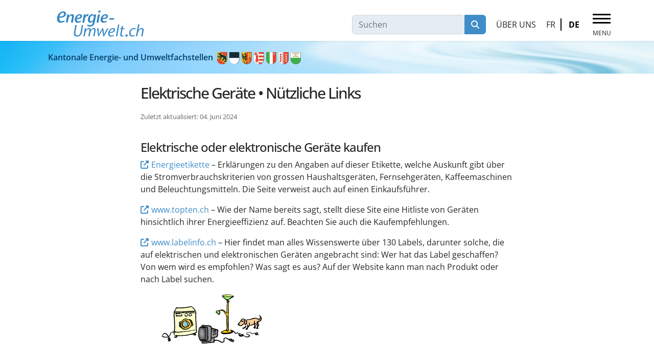

--- FILE ---
content_type: text/html; charset=utf-8
request_url: https://www.energie-umwelt.ch/nuetzliche-links/854-elektrische-geraete-nuetzliche-links
body_size: 7949
content:
<!doctype html><html lang=de-de dir=ltr><head><meta name=viewport content="width=device-width, initial-scale=1, shrink-to-fit=no"><meta charset=utf-8><meta name=robots content="max-snippet:-1, max-image-preview:large, max-video-preview:-1"><meta name=description content="Mehr als 500 Ratschläge, die auf interaktive Weise zeigen, wie man Energie sparen, die natürlichen Ressourcen schonen, die Artenvielfalt sowie unseren Lebensraum erhalten kann."><meta name=generator content="Helix Ultimate - The Most Popular Joomla! Template Framework."><title>Elektrische Geräte • Nützliche Links – Energie-Umwelt.ch</title><link href=https://www.energie-umwelt.ch/reinigen-abfallrecycling/nuetzliche-links-reinigen-abfallrecycling rel=alternate hreflang=de-DE><link href=/images/favicon.ico rel=icon type=image/vnd.microsoft.icon><link href=https://www.energie-environnement.ch/nettoyage-recyclage-des-dechets/liens-utiles-nettoyage-recyclage rel=alternate hreflang=fr-FR><style>html{visibility:hidden}</style><link rel=preload as=style onload="setTimeout(function(){document.querySelector('html').style.visibility='visible';}, 1);this.onload=null;this.rel='stylesheet'" href=/media/plg_jspeed/cache/css/b632b62b14328580b565b3529a6781e5_0.css data-css=""/><link href=/templates/shaper_helixultimate/css/template.css rel=stylesheet><style>html{visibility:hidden}</style><link rel=preload as=style onload="setTimeout(function(){document.querySelector('html').style.visibility='visible';}, 1);this.onload=null;this.rel='stylesheet'" href=/media/plg_jspeed/cache/css/b632b62b14328580b565b3529a6781e5_1.css data-css=""/> <script type=application/json class="joomla-script-options new">{"data":{"breakpoints":{"tablet":991,"mobile":480},"header":{"stickyOffset":"100"}},"joomla.jtext":{"MOD_FINDER_SEARCH_VALUE":"Suchen","COM_FINDER_SEARCH_FORM_LIST_LABEL":"Suchergebnisse","JLIB_JS_AJAX_ERROR_OTHER":"Beim Abrufen von JSON-Daten wurde ein HTTP-Statuscode %s zurückgegeben.","JLIB_JS_AJAX_ERROR_PARSE":"Ein Parsing-Fehler trat bei der Verarbeitung der folgenden JSON-Daten auf:<br><code style=color:inherit;white-space:pre-wrap;padding:0;margin:0;border:0;background:inherit;>%s<\/code>","ERROR":"Fehler","MESSAGE":"Nachricht","NOTICE":"Hinweis","WARNING":"Warnung","JCLOSE":"Schließen","JOK":"OK","JOPEN":"Öffnen"},"finder-search":{"url":"\/component\/finder\/?task=suggestions.suggest&format=json&tmpl=component&Itemid=2372"},"system.paths":{"root":"","rootFull":"https:\/\/www.energie-umwelt.ch\/","base":"","baseFull":"https:\/\/www.energie-umwelt.ch\/"},"csrf.token":"11ca4b46117bad2352549af81afb3b42"}</script> <script src=/media/system/js/core.min.js?a3d8f8></script> <script type=application/ld+json>{"@context":"https://schema.org","@graph":[{"@type":"Organization","@id":"https://www.energie-umwelt.ch/#/schema/Organization/base","name":"Energie-Umwelt.ch","url":"https://www.energie-umwelt.ch/"},{"@type":"WebSite","@id":"https://www.energie-umwelt.ch/#/schema/WebSite/base","url":"https://www.energie-umwelt.ch/","name":"Energie-Umwelt.ch","publisher":{"@id":"https://www.energie-umwelt.ch/#/schema/Organization/base"},"potentialAction":{"@type":"SearchAction","target":"https://www.energie-umwelt.ch/suchen?q={search_term_string}","query-input":"required name=search_term_string"}},{"@type":"WebPage","@id":"https://www.energie-umwelt.ch/#/schema/WebPage/base","url":"https://www.energie-umwelt.ch/nuetzliche-links/854-elektrische-geraete-nuetzliche-links","name":"Elektrische Geräte • Nützliche Links – Energie-Umwelt.ch","description":"Mehr als 500 Ratschläge, die auf interaktive Weise zeigen, wie man Energie sparen, die natürlichen Ressourcen schonen, die Artenvielfalt sowie unseren Lebensraum erhalten kann.","isPartOf":{"@id":"https://www.energie-umwelt.ch/#/schema/WebSite/base"},"about":{"@id":"https://www.energie-umwelt.ch/#/schema/Organization/base"},"inLanguage":"de-DE"},{"@type":"Article","@id":"https://www.energie-umwelt.ch/#/schema/com_content/article/854","name":"Elektrische Geräte • Nützliche Links","headline":"Elektrische Geräte • Nützliche Links","inLanguage":"de-DE","dateModified":"2024-06-04T00:00:00+00:00","isPartOf":{"@id":"https://www.energie-umwelt.ch/#/schema/WebPage/base"}}]}</script><link href=https://www.energie-umwelt.ch/reinigen-abfallrecycling/nuetzliche-links-reinigen-abfallrecycling rel=alternate hreflang=x-default> <script type=application/ld+json data-type=gsd>{"@context":"https://schema.org","@type":"Article","mainEntityOfPage":{"@type":"WebPage","@id":"https://www.energie-umwelt.ch/nuetzliche-links/854-elektrische-geraete-nuetzliche-links"},"headline":"Elektrische Geräte • Nützliche Links","description":"Elektrische oder elektronische Geräte kaufen Energieetikette – Erklärungen zu den Angaben auf dieser Etikette, welche Auskunft gibt über die Stromverbrauchskriterien von grossen Haushaltsgeräten, Fernsehgeräten, Kaffeemaschinen und Beleuchtungsmitteln. Die Seite verweist auch auf einen Einkaufsführer. www.topten.ch – Wie der Name bereits sagt, stellt diese Site eine Hitliste von Geräten hinsichtlich ihrer Energieeffizienz auf. Beachten Sie auch die Kaufempfehlungen. www.labelinfo.ch – Hier findet man alles Wissenswerte über 130 Labels, darunter solche, die auf elektrischen und elektronischen Geräten angebracht sind: Wer hat das Label geschaffen? Von wem wird es empfohlen? Was sagt es aus? Auf der Website kann man nach Produkt oder nach Label suchen. Elektrische oder elektronische Geräte entsorgen • Kostenlose Rücknahmepflicht der Verkaufsstellen Seit 1998 wird vom Gesetz vorgeschrieben, dass elektrisch betriebene Geräte (mit Strom aus der Steckdose, Batterien, Akkus), nicht in den Abfalleimer geworfen bzw. in die Kehrichtverbrennungsanlage gebracht werden dürfen – und zwar unabhängig davon, ob sie klein (z.B. Mobiltelefon) oder gross (z.B. Waschmaschine) sind. Solche Geräte dürfen auch nicht mit dem Sperrgut entsorgt werden. Gemäss der Verordnung über die Rückgabe, die Rücknahme und die Entsorgung elektrischer und elektronischer Geräte (VREG), sind die Verkäufer, Hersteller und Importeure dazu verpflichtet, gebrauchte Geräte, die denen ähnlich sind, die sie im Angebot haben, kostenlos zurückzunehmen – auch wenn man kein anderes dafür kauft, und selbst wenn man das zu entsorgende Gerät an einer anderen Verkaufsstelle erstanden hat. Die Liste umfasst insbesondere&amp;nbsp;: Unterhaltungselektronik Geräte für Bürotechnik, Informatik und Telekommunikation Kühlschränke und Gefriergeräte Haushaltsgeräte Arbeitsgeräte Freizeit- und Sportausrüstung Spielzeug Leuchten / Beleuchtungskörper Leuchtmittel (ausser Glühlampen) Zusätzliche, nicht direkt mit den Geräten verbundene Elemente wie Schalter, Kabel, Bildschirme, elektrische Adapter etc. – müssen ebenfalls recycelt werden. Hingegen sind Druckerpatronen und Toner für Fotokopiergeräte, Fotofilme und Speichermedien (Magnetbänder, Disketten, CDs, DVDs) nicht von der VREG betroffen. Viele Läden und Sammelstellen der Gemeinden nehmen diese gebrauchten Produkte jedoch trotzdem zurück, denn es ist besser, sie nicht in den Abfall zu werfen: Sie können Schwermetalle oder Schadstoffe enthalten, die von den Kehrichtverbrennungsanlagen nicht eliminiert werden können. Das Geräterecycling wird durch die vorgezogene Recyclinggebühr (vRG) finanziert, die im Verkaufspreis inbegriffen ist. Es wird von den Organisationen SWICO und SENS bereitgestellt und organisiert. Falls Sie nicht wissen, was mit einem schwer transportierbaren, sperrigen Gerät oder was mit anderen, speziellen Abfällen zu tun ist, können Sie sich an Ihre Gemeindeverwaltung wenden. In der Regel sind auf den Internet-Seiten der Gemeinden alle notwendigen Angaben ersichtlich. Weitere Informationen Elektrische und elektronische Abfälle – Auf der Site des Bundesamts für Umwelt (BAFU). e-Recycling – Kooperation der Stiftungen SLRS (Stiftung Licht Recycling Schweiz) und SENS (Stiftung Entsorgung Schweiz). Swico Recycling – Entsorgung von gebrauchten elektrischen und elektronischen Geräten (Bürotechnik, Unterhaltungselektronik, Telekommunikation). Stiftung SENS – Förderung und Organisation der Entsorgung von Geräten hinsichtlich ihrer Wiederverwertung. Wir danken Ihnen für den Vorschlag weiterer empfehlenswerter Links: Diese E-Mail-Adresse ist vor Spambots geschützt! Zur Anzeige muss JavaScript eingeschaltet sein.","image":{"@type":"ImageObject","url":"https://www.energie-umwelt.ch/"},"author":{"@type":"Person","name":"Energie-Umwelt.ch","url":"https://www.energie-umwelt.ch"},"dateCreated":"2010-11-26T05:36:12+00:00","dateModified":"2024-06-04T13:54:59+00:00"}</script><meta property=og:locale content=de_DE class=4SEO_ogp_tag><meta property=og:url content=https://www.energie-umwelt.ch/nuetzliche-links/854-elektrische-geraete-nuetzliche-links class=4SEO_ogp_tag><meta property=og:site_name content="energie-environnement.ch v3" class=4SEO_ogp_tag><meta property=og:type content=article class=4SEO_ogp_tag><meta property=og:title content="Elektrische Geräte • Nützliche Links – Energie-Umwelt.ch" class=4SEO_ogp_tag><meta property=og:description content="Mehr als 500 Ratschläge, die auf interaktive Weise zeigen, wie man Energie sparen, die natürlichen Ressourcen schonen, die Artenvielfalt sowie unseren Lebensraum erhalten kann." class=4SEO_ogp_tag><meta property=fb:app_id content=966242223397117 class=4SEO_ogp_tag><meta name=twitter:card content=summary class=4SEO_tcards_tag><meta name=twitter:url content=https://www.energie-umwelt.ch/nuetzliche-links/854-elektrische-geraete-nuetzliche-links class=4SEO_tcards_tag><meta name=twitter:title content="Elektrische Geräte • Nützliche Links – Energie-Umwelt.ch" class=4SEO_tcards_tag><meta name=twitter:description content="Mehr als 500 Ratschläge, die auf interaktive Weise zeigen, wie man Energie sparen, die natürlichen Ressourcen schonen, die Artenvielfalt sowie unseren Lebensraum erhalten kann." class=4SEO_tcards_tag><link rel=canonical href=https://www.energie-environnement.ch/reinigen-abfallrecycling/nuetzliche-links-reinigen-abfallrecycling class=4SEO_auto_canonical>
<script class="4SEO_analytics_rule_3" >
    var _paq = window._paq = window._paq || [];
    /* tracker methods like "setCustomDimension" should be called before "trackPageView" */
    _paq.push(['trackPageView']);
    _paq.push(['enableLinkTracking']);
    (function() {
        var u="https://matomo.org/";
        _paq.push(['setTrackerUrl', u+'matomo.php']);
        _paq.push(['setSiteId', '18']);
        var d=document, g=d.createElement('script'), s=d.getElementsByTagName('script')[0];
        g.type='text/javascript'; g.async=true; g.src=u+'matomo.js'; s.parentNode.insertBefore(g,s);
    })();
</script>
<noscript><p><img src="https://matomo.org/matomo.php?idsite=18&amp;rec=1" style="border:0;" alt="" /></p></noscript>
	<meta name="robots" content="max-snippet:-1, max-image-preview:large, max-video-preview:-1" class="4SEO_robots_tag">
	<script type="application/ld+json" class="4SEO_structured_data_breadcrumb">{
    "@context": "http://schema.org",
    "@type": "BreadcrumbList",
    "itemListElement": [
        {
            "@type": "listItem",
            "position": 1,
            "name": "Startseite",
            "item": "https://www.energie-environnement.ch/"
        },
        {
            "@type": "listItem",
            "position": 2,
            "name": "Nützliche Links",
            "item": "https://www.energie-environnement.ch/nuetzliche-links"
        }
    ]
}</script>
<script type="application/ld+json" class="4SEO_structured_data_page">{
    "@context": "http://schema.org",
    "@graph": [
        {
            "@type": "Article",
            "author": {
                "@id": "https://www.energie-umwelt.ch/#pierre_andré_magnin_8018a99522"
            },
            "dateModified": "2024-06-04T13:54:59Z",
            "datePublished": "2012-01-28T23:00:00Z",
            "description": "Mehr als 500 Ratschläge, die auf interaktive Weise zeigen, wie man Energie sparen, die natürlichen Ressourcen schonen, die Artenvielfalt sowie unseren Lebensraum erhalten kann.",
            "headline": "Elektrische Geräte • Nützliche Links",
            "image": [
                {
                    "@type": "ImageObject",
                    "url": "https://www.energie-environnement.ch/images/liens/vieux_appareils.gif",
                    "caption": null,
                    "description": "",
                    "width": 200,
                    "height": 99
                }
            ],
            "inLanguage": "de-DE",
            "mainEntityOfPage": {
                "@type": "WebPage",
                "url": "https://www.energie-umwelt.ch/nuetzliche-links/854-elektrische-geraete-nuetzliche-links"
            },
            "publisher": {
                "@id": "https://www.energie-umwelt.ch/#defaultPublisher"
            },
            "url": "https://www.energie-umwelt.ch/nuetzliche-links/854-elektrische-geraete-nuetzliche-links"
        },
        {
            "@type": "Person",
            "name": "Pierre-André Magnin",
            "@id": "https://www.energie-umwelt.ch/#pierre_andré_magnin_8018a99522"
        },
        {
            "@id": "https://www.energie-umwelt.ch/#defaultPublisher",
            "@type": "Organization",
            "url": "https://www.energie-umwelt.ch/",
            "logo": {
                "@id": "https://www.energie-umwelt.ch/#defaultLogo"
            },
            "name": "energie-environnement.ch v3"
        },
        {
            "@id": "https://www.energie-umwelt.ch/#defaultLogo",
            "@type": "ImageObject",
            "url": "",
            "width": "",
            "height": ""
        }
    ]
}</script></head><body class="site helix-ultimate hu com_content com-content view-article layout-default task-none itemid-1697 de-de ltr sticky-header layout-fluid offcanvas-init offcanvs-position-right definitions"><div class=body-wrapper><div class=body-innerwrapper><div class=sticky-header-placeholder></div><header id=sp-header class="header-with-modal-menu center-layout"><div class=container><div class=container-inner><div class="row align-items-center justify-content-between"><div id=sp-logo class="has-border col-auto"><div class=sp-column><div class="sp-module "><div class=sp-module-content><div id=mod-custom261 class="mod-custom custom"><p><a href=/./><img src=/e-e-logo-2019-de.svg alt=Energie-Umwelt.ch width=181 height=56 /></a></p></div></div></div> <span class=logo><a href=/>Energie-Umwelt.ch</a></span> </div></div><div id=logo-right class="col-auto d-flex align-items-center"><div class="d-none d-lg-flex align-items-center header-modules"> </div><div class="sp-module  smartsearch_field"><div class=sp-module-content><form class="mod-finder js-finder-searchform form-search" action=/suchen method=get role=search> <label for=mod-finder-searchword168 class="visually-hidden finder">Suchen</label><div class="mod-finder__search input-group"><input type=text name=q id=mod-finder-searchword168 class="js-finder-search-query form-control" value="" placeholder=Suchen><button class="btn btn-primary" type=submit><span class="icon-search icon-white" aria-hidden=true></span> Suchen</button></div></form></div></div><div class="sp-module mod-list"><div class=sp-module-content><ul class=menu> <li class="item-2377 menu-parent"><a href=/kontakt>Über uns</a></li></ul></div></div><div class="sp-module  langues_desktop"><div class=sp-module-content><div class=mod-languages><ul class=lang-inline> <li dir=ltr> <a href=https://www.energie-environnement.ch/nettoyage-recyclage-des-dechets/liens-utiles-nettoyage-recyclage> FR </a> </li> <li class=lang-active dir=ltr> <a href=/nuetzliche-links/854-elektrische-geraete-nuetzliche-links> DE </a> </li> </ul> </div> </div></div> <a id=offcanvas-toggler aria-label=Menu title=Menu class="mega_offcanvas ms-3 offcanvas-toggler-secondary offcanvas-toggler-right d-flex align-items-center" href=#><div class=burger-icon><span></span><span></span><span></span></div></a> <a id=modal-menu-toggler aria-label=Menu title=Menu class=ms-3 href=#><div class=burger-icon> <span></span> <span></span> <span></span> </div></a> <div id=modal-menu class=modal-menu><div class=modal-menu-inner><div class=container><div class=row><div class=col-sm-12><div class="modules-wrapper header-modules row"><div class=col-12><div class="sp-module _menuprincipal"><div class=sp-module-content><ul class=menu> <li class="item-5272 menu-divider"><span class="menu-separator ">Themenseiten</span> </li><li class="item-5251 menu-parent"><a href=/klima>Klima &amp; CO2</a></li><li class="item-5250 menu-parent"><a href=/gebaeude-heizung>Gebäude &amp; Heizung</a></li><li class="item-5253 menu-parent"><a href=/beleuchtung-haushaltsstrom>Beleuchtung &amp; Strom im Haushalt</a></li><li class="item-5255 menu-parent"><a href=/elektronik-haushaltsgeraete>Elektronik &amp; Haushaltsgeräte</a></li><li class="item-5257 menu-parent"><a href=/biodiversitaet>Biodiversität</a></li><li class="item-5258 menu-parent"><a href=/mobilitaet>Mobilität</a></li><li class="item-5256 menu-parent"><a href=/reinigen-abfallrecycling>Reinigen &amp; Abfallrecycling</a></li><li class="item-5259 menu-parent"><a href=/luft-wasser-lebensmittel-gesundheit>Luft, Wasser, Lebensmittel &amp; Gesundheit</a></li><li class="item-5265 menu-divider"><span class="menu-separator linetop">Jetzt aktiv werden!</span> </li><li class="item-4942 menu-parent"><a href=/heizenergie-sparen>Heizenergie sparen</a></li><li class="item-4967 menu-parent"><a href=/stromsparen>Stromsparen</a></li><li class="item-4968 menu-parent"><a href=/wassersparen>Wassersparen</a></li><li class=item-5269><a href=/biodiversitaet/garten-charta>Biodiversität schützen</a></li><li class="item-5361 menu-divider"><span class="menu-separator linetop">Lernbereich</span> </li><li class=item-5362><a href=/haus/schueler-ecke>Schüler-Ecke</a></li><li class=item-5363><a href=/haus>Haus der Öko-Gesten</a></li><li class="item-6063 menu-divider"><span class="menu-separator linetop">Webtools und Videos</span> </li><li class=item-6064><a href=https://consobat.energie-environnement.ch/>ConsoBat 3.0</a></li><li class=item-6065><a href=https://www.energie-umwelt.ch/mobilitaet/mobility-impact>Mobility-Impact</a></li><li class=item-6066><a href=https://alimentation.energie-environnement.ch/>Ist meine Ernährung wirklich nachhaltig?</a></li></ul></div></div></div><div class=col-12></div></div></div></div></div></div></div></div></div></div></div></header><section id=sp-top class=subpages><div class=container><div class=container-inner><div class=row><div id=sp-title class="col-lg-12 "><div class="sp-column "><div class="sp-module "><div class=sp-module-content><div id=mod-custom262 class="mod-custom custom"><p id=blasons><a href=/kontakt title="Über diese Site / Kontakt">Kantonale Energie- und Umweltfachstellen <img src=/templates/ee/images/blasons_copy.png alt="Wappen der Schweizer Kantone" width=177 height=29 style="width: 171px; height: 28px;"/></a></p></div></div></div></div></div></div></div></div></section><section id=sp-main-body><div class=container><div class=container-inner><div class=row> <main id=sp-component class="col-lg-12 "><div class="sp-column "><div id=system-message-container aria-live=polite> </div><div class="article-details definitions" itemscope itemtype=https://schema.org/Article><meta itemprop=inLanguage content=de-DE><div class=article-header><h1 itemprop=headline> Elektrische Geräte • Nützliche Links </h1></div><div class="article-can-edit d-flex flex-wrap justify-content-between"> </div><div class=article-info> <span class=modified> <time datetime=2024-06-04T13:54:59+00:00 itemprop=dateModified> Zuletzt aktualisiert: 04. Juni 2024	</time> </span> </div><div itemprop=articleBody><div id=liens_utiles><h3>Elektrische oder elektronische Geräte kaufen</h3><p class=suivre_ext><a href=https://www.bfe.admin.ch/bfe/de/home/effizienz/energieetiketten-und-effizienzanforderungen.html target=_blank rel="noopener noreferer">Energieetikette</a> – Erklärungen zu den Angaben auf dieser Etikette, welche Auskunft gibt über die Stromverbrauchskriterien von grossen Haushaltsgeräten, Fernsehgeräten, Kaffeemaschinen und Beleuchtungsmitteln. Die Seite verweist auch auf einen Einkaufsführer.</p><p class=suivre_ext><a href=http://www.topten.ch/ target=_blank rel=noopener>www.topten.ch</a> – Wie der Name bereits sagt, stellt diese Site eine Hitliste von Geräten hinsichtlich ihrer Energieeffizienz auf. Beachten Sie auch die Kaufempfehlungen.</p><p class=suivre_ext><a href=http://www.labelinfo.ch/ target=_blank rel=noopener>www.labelinfo.ch</a> – Hier findet man alles Wissenswerte über 130 Labels, darunter solche, die auf elektrischen und elektronischen Geräten angebracht sind: Wer hat das Label geschaffen? Von wem wird es empfohlen? Was sagt es aus? Auf der Website kann man nach Produkt oder nach Label suchen.</p><img src=/images/liens/vieux_appareils.gif alt="" style="margin-left: 40px; height: 99px; width: 200px; margin-bottom: 15px;"/> <h3>Elektrische oder elektronische Geräte entsorgen</h3><h4>• Kostenlose Rücknahmepflicht der Verkaufsstellen</h4><p>Seit 1998 wird vom Gesetz vorgeschrieben, dass elektrisch betriebene Geräte (mit Strom aus der Steckdose, Batterien, Akkus), nicht in den Abfalleimer geworfen bzw. in die Kehrichtverbrennungsanlage gebracht werden dürfen – und zwar unabhängig davon, ob sie klein (z.B. Mobiltelefon) oder gross (z.B. Waschmaschine) sind. Solche Geräte dürfen auch nicht mit dem Sperrgut entsorgt werden. Gemäss der <em>Verordnung über die Rückgabe, die Rücknahme und die Entsorgung elektrischer und elektronischer Geräte (VREG)</em>, sind die Verkäufer, Hersteller und Importeure dazu verpflichtet, gebrauchte Geräte, die denen ähnlich sind, die sie im Angebot haben, <strong>kostenlos</strong> zurückzunehmen – auch wenn man kein anderes dafür kauft, und selbst wenn man das zu entsorgende Gerät an einer anderen Verkaufsstelle erstanden hat. Die Liste umfasst insbesondere&nbsp;:</p><ul> <li>Unterhaltungselektronik</li> <li>Geräte für Bürotechnik, Informatik und Telekommunikation</li> <li>Kühlschränke und Gefriergeräte</li> <li>Haushaltsgeräte</li> <li>Arbeitsgeräte</li> <li>Freizeit- und Sportausrüstung</li> <li>Spielzeug</li> <li>Leuchten / Beleuchtungskörper</li> <li>Leuchtmittel (ausser Glühlampen)</li> </ul><p>Zusätzliche, nicht direkt mit den Geräten verbundene Elemente wie Schalter, Kabel, Bildschirme, elektrische Adapter etc. – müssen ebenfalls recycelt werden. Hingegen sind Druckerpatronen und Toner für Fotokopiergeräte, Fotofilme und Speichermedien (Magnetbänder, Disketten, CDs, DVDs) nicht von der VREG betroffen. Viele Läden und Sammelstellen der Gemeinden nehmen diese gebrauchten Produkte jedoch trotzdem zurück, denn es ist besser, sie nicht in den Abfall zu werfen: Sie können Schwermetalle oder Schadstoffe enthalten, die von den Kehrichtverbrennungsanlagen nicht eliminiert werden können.</p><p>Das Geräterecycling wird durch die <em>vorgezogene Recyclinggebühr (vRG)</em> finanziert, die im Verkaufspreis inbegriffen ist. Es wird von den Organisationen SWICO und SENS bereitgestellt und organisiert.</p><p>Falls Sie nicht wissen, was mit einem schwer transportierbaren, sperrigen Gerät oder was mit anderen, speziellen Abfällen zu tun ist, können Sie sich an Ihre Gemeindeverwaltung wenden. In der Regel sind auf den Internet-Seiten der Gemeinden alle notwendigen Angaben ersichtlich.</p><h3>Weitere Informationen</h3><p class=suivre_ext><a href="http://www.bafu.admin.ch/abfall/01472/01478/index.html?lang=de" target=_blank rel=noopener>Elektrische und elektronische Abfälle</a> – Auf der Site des Bundesamts für Umwelt (BAFU).</p><p class=suivre_ext><a href=http://www.e-recycling.ch/ target=_blank rel=noopener>e-Recycling</a> – Kooperation der Stiftungen SLRS (Stiftung Licht Recycling Schweiz) und SENS (Stiftung Entsorgung Schweiz).</p><p class=suivre_ext><a href=http://www.swicorecycling.ch/ target=_blank rel=noopener>Swico Recycling</a> – Entsorgung von gebrauchten elektrischen und elektronischen Geräten (Bürotechnik, Unterhaltungselektronik, Telekommunikation).</p><p class=suivre_ext><a href=http://www.sens.ch/ target=_blank rel=noopener>Stiftung SENS</a> – Förderung und Organisation der Entsorgung von Geräten hinsichtlich ihrer Wiederverwertung.</p><p class=mini>Wir danken Ihnen für den Vorschlag weiterer empfehlenswerter Links:<br /> <joomla-hidden-mail is-link="1" is-email="1" first="d2VibWFzdGVy" last="ZW5lcmdpZS1lbnZpcm9ubmVtZW50LmNo" text="d2VibWFzdGVyQGVuZXJnaWUtZW52aXJvbm5lbWVudC5jaA==" base="">Diese E-Mail-Adresse ist vor Spambots geschützt! Zur Anzeige muss JavaScript eingeschaltet sein.</joomla-hidden-mail></p></div></p></div></div></div></main> </div> </div> </div> </section><footer id=sp-footer><div class=container><div class=container-inner><div class=row><div id=sp-footer class="col-lg-12 "><div class="sp-column "><div class="sp-module "><div class=sp-module-content><div id=mod-custom127 class="mod-custom custom"><p id=blasons><a href=/kontakt title="Über diese Site / Kontakt">Kantonale Energie- und Umweltfachstellen <img src=/templates/ee/images/blasons_copy.png alt="Wappen der Schweizer Kantone" width=177 height=29 style="width: 171px; height: 28px;"/></a></p><p><a href=/datenschutzerklaerung>Datenschutzerklärung</a></p></div></div></div></div></div></div></div></div></footer></div></div><div class=offcanvas-overlay></div><div class=offcanvas-menu><div class="d-flex align-items-center p-3 pt-4"> <a href=# class=close-offcanvas aria-label="Close Off-canvas"><div class=burger-icon> <span></span> <span></span> <span></span> </div></a> </div><div class=offcanvas-inner><div class=mb-3><div class="sp-module  langues_mobile"><div class=sp-module-content><div class=mod-languages><ul class=lang-inline> <li dir=ltr> <a href=https://www.energie-environnement.ch/nettoyage-recyclage-des-dechets/liens-utiles-nettoyage-recyclage> FR </a> </li> <li class=lang-active dir=ltr> <a href=/nuetzliche-links/854-elektrische-geraete-nuetzliche-links> DE </a> </li> </ul> </div> </div></div><div class="sp-module mod-list"><div class=sp-module-content><ul class=menu> <li class="item-2377 menu-parent"><a href=/kontakt>Über uns</a></li></ul></div></div><div class="sp-module  smartsearch_field"><div class=sp-module-content><form class="mod-finder js-finder-searchform form-search" action=/suchen method=get role=search> <label for=mod-finder-searchword284 class="visually-hidden finder">Suchen</label><div class="mod-finder__search input-group"><input type=text name=q id=mod-finder-searchword284 class="js-finder-search-query form-control" value="" placeholder=Suchen><button class="btn btn-primary" type=submit><span class="icon-search icon-white" aria-hidden=true></span> Suchen</button></div></form></div></div></div><div class="d-flex header-modules mb-3"> </div><div class="sp-module "><div class=sp-module-content><ul class="menu nav-pills"> <li class="item-5272 menu-divider"><span class="menu-separator ">Themenseiten</span> </li><li class="item-5251 menu-parent"><a href=/klima>Klima &amp; CO2</a></li><li class="item-5250 menu-parent"><a href=/gebaeude-heizung>Gebäude &amp; Heizung</a></li><li class="item-5253 menu-parent"><a href=/beleuchtung-haushaltsstrom>Beleuchtung &amp; Strom im Haushalt</a></li><li class="item-5255 menu-parent"><a href=/elektronik-haushaltsgeraete>Elektronik &amp; Haushaltsgeräte</a></li><li class="item-5257 menu-parent"><a href=/biodiversitaet>Biodiversität</a></li><li class="item-5258 menu-parent"><a href=/mobilitaet>Mobilität</a></li><li class="item-5256 menu-parent"><a href=/reinigen-abfallrecycling>Reinigen &amp; Abfallrecycling</a></li><li class="item-5259 menu-parent"><a href=/luft-wasser-lebensmittel-gesundheit>Luft, Wasser, Lebensmittel &amp; Gesundheit</a></li><li class="item-5265 menu-divider"><span class="menu-separator linetop">Jetzt aktiv werden!</span> </li><li class="item-4942 menu-parent"><a href=/heizenergie-sparen>Heizenergie sparen</a></li><li class="item-4967 menu-parent"><a href=/stromsparen>Stromsparen</a></li><li class="item-4968 menu-parent"><a href=/wassersparen>Wassersparen</a></li><li class=item-5269><a href=/biodiversitaet/garten-charta>Biodiversität schützen</a></li><li class="item-5361 menu-divider"><span class="menu-separator linetop">Lernbereich</span> </li><li class=item-5362><a href=/haus/schueler-ecke>Schüler-Ecke</a></li><li class=item-5363><a href=/haus>Haus der Öko-Gesten</a></li><li class="item-6063 menu-divider"><span class="menu-separator linetop">Webtools und Videos</span> </li><li class=item-6064><a href=https://consobat.energie-environnement.ch/>ConsoBat 3.0</a></li><li class=item-6065><a href=https://www.energie-umwelt.ch/mobilitaet/mobility-impact>Mobility-Impact</a></li><li class=item-6066><a href=https://alimentation.energie-environnement.ch/>Ist meine Ernährung wirklich nachhaltig?</a></li></ul></div></div></div></div><div id=print_footer class="mini imprimer"><img style=float:right src=/templates/ee/images/blasons_2.png alt="" width=150 height=25 /><div style=float:left>Quelle :</div><div style=margin-left:35pt><strong>Energie-Umwelt.ch</strong><br /><span style="font-variant: small-caps;">Kantonalen Dienststellen für Energie und Umweltschutz.</span></div></div><div id=mod-custom282 class="mod-custom custom"> </div><div id=mod-custom220 class="mod-custom custom"> </div> <a href=# class=sp-scroll-up aria-label="Scroll Up"><span class="fas fa-angle-up" aria-hidden=true></span></a> <script src=/media/plg_jspeed/cache/js/440d1b358162feccbbd137c6b855aee1_0.js defer></script> <script src=/media/vendor/webcomponentsjs/js/webcomponents-bundle.min.js?2.8.0 nomodule defer></script> <script src="/media/vendor/bootstrap/js/alert.min.js?5.3.8" type="module"></script> <script src="/media/vendor/bootstrap/js/button.min.js?5.3.8" type="module"></script> <script src="/media/vendor/bootstrap/js/carousel.min.js?5.3.8" type="module"></script> <script src="/media/vendor/bootstrap/js/collapse.min.js?5.3.8" type="module"></script> <script src="/media/vendor/bootstrap/js/dropdown.min.js?5.3.8" type="module"></script> <script src="/media/vendor/bootstrap/js/modal.min.js?5.3.8" type="module"></script> <script src="/media/vendor/bootstrap/js/offcanvas.min.js?5.3.8" type="module"></script> <script src="/media/vendor/bootstrap/js/popover.min.js?5.3.8" type="module"></script> <script src="/media/vendor/bootstrap/js/scrollspy.min.js?5.3.8" type="module"></script> <script src="/media/vendor/bootstrap/js/tab.min.js?5.3.8" type="module"></script> <script src="/media/vendor/bootstrap/js/toast.min.js?5.3.8" type="module"></script> <script src="/media/system/js/showon.min.js?e51227" type="module"></script> <script src="/media/system/js/joomla-hidden-mail.min.js?80d9c7" type="module"></script> <script src=/media/vendor/awesomplete/js/awesomplete.min.js?1.1.7 defer></script> <script src="/media/com_finder/js/finder.min.js?755761" type="module"></script> <script src="/media/system/js/messages.min.js?9a4811" type="module"></script> <noscript class="4SEO_cron">
    <img aria-hidden="true" alt="" style="position:absolute;bottom:0;left:0;z-index:-99999;" src="https://www.energie-umwelt.ch/index.php/_wblapi?nolangfilter=1&_wblapi=/forseo/v1/cron/image/" data-pagespeed-no-transform data-speed-no-transform />
</noscript>
<script class="4SEO_cron" data-speed-no-transform >setTimeout(function () {
        var e = document.createElement('img');
        e.setAttribute('style', 'position:absolute;bottom:0;right:0;z-index:-99999');
        e.setAttribute('aria-hidden', 'true');
        e.setAttribute('src', 'https://www.energie-umwelt.ch/index.php/_wblapi?nolangfilter=1&_wblapi=/forseo/v1/cron/image/' + Math.random().toString().substring(2) + Math.random().toString().substring(2)  + '.svg');
        document.body.appendChild(e);
        setTimeout(function () {
            document.body.removeChild(e)
        }, 3000)
    }, 3000);
</script>
</body> </html>

--- FILE ---
content_type: image/svg+xml
request_url: https://www.energie-umwelt.ch/e-e-logo-2019-de.svg
body_size: 7715
content:
<?xml version="1.0" encoding="utf-8"?>
<!-- Generator: Adobe Illustrator 16.0.4, SVG Export Plug-In . SVG Version: 6.00 Build 0)  -->
<!DOCTYPE svg PUBLIC "-//W3C//DTD SVG 1.1//EN" "http://www.w3.org/Graphics/SVG/1.1/DTD/svg11.dtd">
<svg version="1.1" id="Calque_1" xmlns="http://www.w3.org/2000/svg" xmlns:xlink="http://www.w3.org/1999/xlink" x="0px" y="0px"
	 width="181px" height="56px" viewBox="0 0 181 56" enable-background="new 0 0 181 56" xml:space="preserve">
<path fill="#3386C5" d="M142.377,53.795c-1.137,0-1.895-0.816-1.895-1.986c0-1.449,1.104-2.617,2.522-2.617
	c1.074,0,1.896,0.82,1.896,1.957C144.9,52.596,143.794,53.795,142.377,53.795z"/>
<path fill="#3386C5" d="M57.835,30.988l-2.335,12.5c-0.38,2-0.758,3.48-1.137,4.436c-0.377,0.961-0.945,1.859-1.702,2.701
	c-1.704,1.895-3.871,2.84-6.499,2.84c-1.977,0-3.561-0.496-4.748-1.496s-1.781-2.336-1.781-3.994c0-0.99,0.23-2.746,0.693-5.271
	l2.146-11.713h2.744l-2.283,12.316c-0.338,1.832-0.507,3.168-0.507,4.012c0,1.158,0.367,2.105,1.104,2.844
	c0.736,0.734,1.686,1.105,2.842,1.105c2.337,0,4.031-0.969,5.083-2.904c0.633-1.158,1.147-2.832,1.549-5.021l2.272-12.35h2.559
	L57.835,30.988L57.835,30.988z"/>
<path fill="#3386C5" d="M82.211,40.377c0,0.676-0.139,1.746-0.412,3.223l-1.771,9.473h-2.5l1.677-9.068
	c0.272-1.477,0.411-2.52,0.411-3.131c0-1.242-0.559-1.865-1.674-1.865c-1.369,0-2.684,0.791-3.945,2.371s-2.104,3.477-2.523,5.689
	l-1.136,6.004h-2.494l1.608-8.754c0.316-1.707,0.474-2.803,0.474-3.287c0-1.348-0.547-2.023-1.641-2.023
	c-1.556,0-3.027,1.002-4.415,3.004c-1.012,1.453-1.727,3.33-2.146,5.625l-1.009,5.436h-2.491l2.902-15.771h2.555l-0.695,3.631
	c1.873-2.686,4-4.021,6.377-4.021c1.304,0,2.179,0.453,2.621,1.361c0.272,0.566,0.42,1.52,0.44,2.85
	c1.958-2.809,4.125-4.211,6.503-4.211C81.115,36.904,82.211,38.062,82.211,40.377z"/>
<path fill="#3386C5" d="M107.259,37.635L98.678,53.07h-1.482c-0.842-4.584-1.352-7.455-1.531-8.611
	c-0.18-1.154-0.311-2.598-0.395-4.32c-0.633,1.684-1.588,3.672-2.871,5.963l-3.914,6.971h-1.418l-2.051-15.781l2.588-0.254
	c0.041,0.381,0.262,2.451,0.662,6.223c0.229,2.104,0.355,4.199,0.379,6.281c0.902-2.248,3.08-6.328,6.529-12.24h1.799
	c0.926,5.828,1.491,9.906,1.703,12.24c1.494-3.324,3.639-7.49,6.438-12.504L107.259,37.635z"/>
<path fill="#3386C5" d="M120.238,40.447c0,1.689-0.907,3.076-2.727,4.16c-1.82,1.086-4.146,1.629-6.982,1.629h-1.105v0.85
	c0,2.982,1.229,4.475,3.688,4.475c1.195,0,2.562-0.42,4.096-1.266l0.85,1.555c-1.787,1.08-3.691,1.615-5.711,1.615
	c-1.789,0-3.135-0.451-4.039-1.357c-1.053-1.053-1.578-2.549-1.578-4.488c0-2.633,0.945-5.045,2.84-7.234
	c1.957-2.318,4.23-3.479,6.82-3.479c1.156,0,2.086,0.326,2.793,0.98C119.885,38.539,120.238,39.393,120.238,40.447z M117.51,40.738
	c0-0.57-0.172-1.035-0.52-1.391c-0.35-0.359-0.793-0.537-1.34-0.537c-1.219,0-2.438,0.604-3.655,1.809
	c-1.028,1.037-1.765,2.355-2.205,3.941h1.324c1.786,0.041,3.298-0.311,4.536-1.061C116.889,42.754,117.51,41.834,117.51,40.738z"/>
<path fill="#3386C5" d="M128.602,29.904l-4.293,23.166h-2.492l4.293-23.166H128.602L128.602,29.904z"/>
<path fill="#3386C5" d="M138.906,37.297l-0.283,1.645h-3.749l-1.983,10.568c-0.021,0.188-0.031,0.377-0.031,0.564
	c0,0.99,0.461,1.482,1.384,1.482c0.589,0,1.362-0.146,2.332-0.443l0.282,1.588c-1.155,0.508-2.24,0.762-3.252,0.762
	c-2.207,0-3.312-0.988-3.312-2.969c0-0.354,0.147-1.334,0.442-2.936l1.576-8.619h-1.924l0.314-1.645h1.925l0.726-3.816l2.683-0.947
	l-0.884,4.764h3.754V37.297z"/>
<path fill="#3386C5" d="M160.861,38.203l-1.26,1.619c-0.947-0.631-1.883-0.947-2.806-0.947c-1.724,0-3.192,0.742-4.411,2.227
	c-1.218,1.482-1.826,3.273-1.826,5.379c0,1.557,0.332,2.777,0.99,3.674c0.663,0.896,1.569,1.34,2.729,1.34
	c1.025,0,2.224-0.438,3.59-1.32l0.943,1.678c-1.81,1.08-3.514,1.617-5.109,1.617c-1.745,0-3.154-0.609-4.229-1.834
	c-1.072-1.223-1.607-2.822-1.607-4.805c0-2.633,0.898-4.945,2.695-6.938c1.799-1.992,3.885-2.986,6.262-2.986
	C158.419,36.904,159.768,37.338,160.861,38.203z"/>
<path fill="#3386C5" d="M176.227,40.275c0,0.506-0.104,1.303-0.315,2.396l-1.989,10.396h-2.496l1.792-9.678
	c0.231-1.242,0.351-2.041,0.351-2.398c0-1.305-0.676-1.953-2.021-1.953c-1.701,0-3.259,1.01-4.667,3.025
	c-1.18,1.662-1.944,3.439-2.303,5.33l-1.04,5.674h-2.491l4.289-23.197h2.492l-2.081,11.434c1.178-1.594,2.281-2.727,3.312-3.396
	c1.03-0.668,2.18-1.004,3.44-1.004c1.138,0,2.042,0.305,2.716,0.914S176.227,39.246,176.227,40.275z"/>
<g>
	<path fill="#3386C5" d="M18.842,4.272c-3.088,0-6.215,1.556-8.577,4.268c-2.333,2.677-3.726,6.391-3.726,9.933
		c0,2.51,0.746,4.764,2.045,6.184c1.143,1.293,2.801,1.92,5.072,1.92c2.654,0,4.914-0.715,7.997-2.543l-1.014-2.178
		c-2.213,1.267-3.492,1.678-5.147,1.678c-2.871,0-4.451-2.013-4.451-5.668v-1.181h1.618c6.929,0,11.584-3.01,11.584-7.491
		C24.245,6.204,22.124,4.272,18.842,4.272z M11.741,14.298h-0.337l0.083-0.331c0.546-2.197,1.223-3.606,2.335-4.864
		c1.25-1.462,2.736-2.269,4.183-2.269c0.675,0,1.266,0.237,1.707,0.686c0.483,0.491,0.749,1.209,0.748,2.023
		c0,2.365-2.542,4.324-5.924,4.576C14.12,14.15,11.906,14.298,11.741,14.298z"/>
</g>
<path fill="#3386C5" d="M39.541,15.682L37.62,26.127h-3.718l1.764-9.616c0.252-1.437,0.315-1.724,0.315-2.172
	c0-1.054-0.693-1.725-1.734-1.725c-1.196,0-2.425,0.766-3.429,2.076c-1.04,1.309-1.764,3.032-2.204,5.364l-1.133,6.07h-3.684
	l2.896-15.973h3.748l-0.692,3.705c2.111-2.906,4.09-4.089,6.551-4.089c2.203,0,3.591,1.245,3.591,3.258
	C39.885,13.639,39.853,14.054,39.541,15.682z"/>
<path fill="#3386C5" d="M46.295,19.26c-0.097,0.064-0.945,0-1.071,0v0.672c0,2.557,1.13,3.96,3.306,3.96
	c1.293,0,2.266-0.288,4.155-1.31l0.976,1.948c-2.519,1.403-4.375,1.979-6.58,1.979c-1.857,0-3.211-0.479-4.157-1.471
	c-1.071-1.086-1.668-2.779-1.668-4.664c0-2.715,1.165-5.462,2.991-7.411c1.859-1.979,4.346-3.191,6.928-3.191
	c2.738,0,4.469,1.5,4.469,3.801C55.646,16.896,51.962,19.26,46.295,19.26z M50.511,12.042c-1.099,0-2.2,0.575-3.146,1.598
	c-0.884,0.928-1.386,1.947-1.793,3.48c0.751-0.053,1.305-0.053,2.142-0.128c2.581-0.159,4.535-1.5,4.535-3.161
	C52.246,12.777,51.553,12.042,50.511,12.042z"/>
<path fill="#3386C5" d="M66.793,13.863c-0.661-0.255-1.005-0.32-1.511-0.32c-1.133,0-2.077,0.575-2.803,1.661
	c-0.596,0.927-1.04,2.237-1.417,4.216l-1.228,6.709h-3.717l2.896-15.972h3.749l-0.567,3.035l1.197-1.565
	c1.071-1.406,1.732-1.853,2.803-1.853c0.913,0,1.51,0.287,2.426,1.213L66.793,13.863z"/>
<path fill="#3386C5" d="M80.836,23.764c-0.692,3.738-1.418,5.655-2.834,7.317c-1.702,1.979-4.094,3.031-6.993,3.031
	c-2.11,0-3.84-0.479-5.697-1.531l1.228-2.588c1.257,0.895,2.675,1.342,4.408,1.342c1.984,0,3.465-0.734,4.472-2.236
	c0.631-0.957,1.13-2.234,1.449-3.959l0.315-1.691c-2.363,2.301-3.622,3.064-5.574,3.064c-2.802,0-4.567-2.332-4.567-6.133
	c0-5.653,4.001-10.604,8.533-10.604c1.667,0,2.772,0.671,3.684,2.201l0.348-1.818h3.716L80.836,23.764z M76.051,12.202
	c-2.805,0-5.038,3.705-5.038,8.208c0,2.299,0.787,3.514,2.235,3.514c1.449,0,2.834-1.215,3.905-3.321
	c0.82-1.599,1.449-4.15,1.449-5.846C78.601,13.223,77.561,12.202,76.051,12.202z"/>
<path fill="#3386C5" d="M87.605,26.129h-3.717l2.932-15.973h3.715L87.605,26.129z"/>
<path fill="#3386C5" d="M96.862,19.26c-0.097,0.064-0.943,0-1.071,0v0.672c0,2.557,1.133,3.96,3.306,3.96
	c1.294,0,2.269-0.288,4.157-1.31l0.977,1.948c-2.521,1.403-4.374,1.979-6.581,1.979c-1.858,0-3.212-0.479-4.156-1.471
	c-1.07-1.086-1.669-2.779-1.669-4.664c0-2.715,1.166-5.462,2.992-7.411c1.857-1.979,4.344-3.191,6.927-3.191
	c2.738,0,4.472,1.5,4.472,3.801C106.215,16.896,102.53,19.26,96.862,19.26z M101.081,12.042c-1.1,0-2.203,0.575-3.148,1.598
	c-0.884,0.928-1.384,1.947-1.794,3.48c0.766-0.031,1.363-0.053,2.141-0.128c2.584-0.159,4.536-1.5,4.536-3.161
	C102.813,12.777,102.121,12.042,101.081,12.042z"/>
<path fill="#3386C5" d="M117.371,20.594h-8.987l1.266-2.988h9.018L117.371,20.594z"/>
<path fill="#3386C5" d="M89.347,6.974c-1.133,0-1.89-0.83-1.89-2.012c0-1.47,1.102-2.65,2.52-2.65c1.07,0,1.889,0.83,1.889,1.98
	C91.865,5.761,90.763,6.974,89.347,6.974z"/>
</svg>
